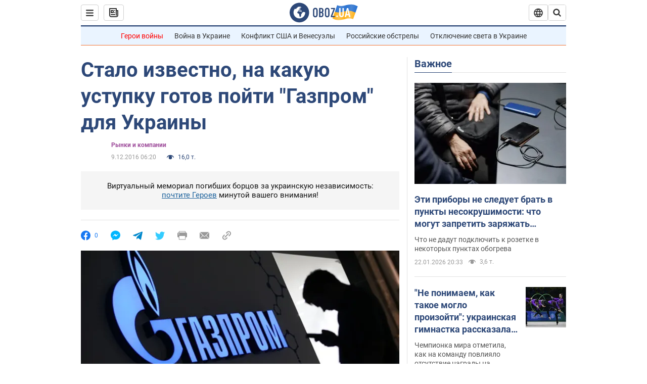

--- FILE ---
content_type: application/x-javascript; charset=utf-8
request_url: https://servicer.idealmedia.io/1418748/1?nocmp=1&sessionId=69729e97-13c5f&sessionPage=1&sessionNumberWeek=1&sessionNumber=1&scale_metric_1=64.00&scale_metric_2=256.00&scale_metric_3=100.00&cbuster=1769119383222140769017&pvid=725ed314-33f4-4c7a-a2c7-1051fc3861d3&implVersion=11&lct=1763555100&mp4=1&ap=1&consentStrLen=0&wlid=c5909864-17be-4c23-a547-8df4c3fe06ed&uniqId=0c046&niet=4g&nisd=false&evt=%5B%7B%22event%22%3A1%2C%22methods%22%3A%5B1%2C2%5D%7D%2C%7B%22event%22%3A2%2C%22methods%22%3A%5B1%2C2%5D%7D%5D&pv=5&jsv=es6&dpr=1&hashCommit=cbd500eb&apt=2016-12-09T06%3A20%3A00&tfre=3583&w=0&h=1&tl=150&tlp=1&sz=0x1&szp=1&szl=1&cxurl=https%3A%2F%2Ffinance.obozrevatel.com%2Feconomy%2F17952-stalo-izvestno-na-kakuyu-ustupku-gotov-pojti-gazprom-dlya-ukrainyi.htm&ref=&lu=https%3A%2F%2Ffinance.obozrevatel.com%2Feconomy%2F17952-stalo-izvestno-na-kakuyu-ustupku-gotov-pojti-gazprom-dlya-ukrainyi.htm
body_size: 896
content:
var _mgq=_mgq||[];
_mgq.push(["IdealmediaLoadGoods1418748_0c046",[
["tsn.ua","11961761","1","Після окупації саме цього міста рф хоче закінчити війну","Переможниця «Битви екстрасенсів», тарологиня Яна Пасинкова передбачила, що Росія планувала вийти до Одеси і після окупації півдня України закінчити війну.","0","","","","33f025X2NqZZxiyovdqsIsuw12ZL3q_yM4COJl5EdD4wTJzDlndJxZG2sYQLxm7SJP9NESf5a0MfIieRFDqB_Kldt0JdlZKDYLbkLtP-Q-WZc34B4a5sPFkng5YN9uVq",{"i":"https://s-img.idealmedia.io/n/11961761/45x45/96x0x386x386/aHR0cDovL2ltZ2hvc3RzLmNvbS90LzIwMjYtMDEvNTA5MTUzLzlhMjU5ODJiM2ExM2I0YjVhNjViYWFiOTg1ODY2NDBlLmpwZWc.webp?v=1769119383-TCOhLeowviRS7R_m6t9I00uxyy7OR52s7KBgwZHcdKM","l":"https://clck.idealmedia.io/pnews/11961761/i/1298901/pp/1/1?h=33f025X2NqZZxiyovdqsIsuw12ZL3q_yM4COJl5EdD4wTJzDlndJxZG2sYQLxm7SJP9NESf5a0MfIieRFDqB_Kldt0JdlZKDYLbkLtP-Q-WZc34B4a5sPFkng5YN9uVq&utm_campaign=obozrevatel.com&utm_source=obozrevatel.com&utm_medium=referral&rid=1f8d8cf5-f7de-11f0-9e88-d404e6f97680&tt=Direct&att=3&afrd=296&iv=11&ct=1&gdprApplies=0&muid=q0m3gKyx2p3e&st=-300&mp4=1&h2=RGCnD2pppFaSHdacZpvmnoTb7XFiyzmF87A5iRFByjtRGCPw-Jj4BtYdULfjGweqJaGSQGEi6nxpFvL8b2o0UA**","adc":[],"sdl":0,"dl":"","category":"Интересное","dbbr":0,"bbrt":0,"type":"e","media-type":"static","clicktrackers":[],"cta":"Читати далі","cdt":"","tri":"1f8de554-f7de-11f0-9e88-d404e6f97680","crid":"11961761"}],],
{"awc":{},"dt":"desktop","ts":"","tt":"Direct","isBot":1,"h2":"RGCnD2pppFaSHdacZpvmnoTb7XFiyzmF87A5iRFByjtRGCPw-Jj4BtYdULfjGweqJaGSQGEi6nxpFvL8b2o0UA**","ats":0,"rid":"1f8d8cf5-f7de-11f0-9e88-d404e6f97680","pvid":"725ed314-33f4-4c7a-a2c7-1051fc3861d3","iv":11,"brid":32,"muidn":"q0m3gKyx2p3e","dnt":2,"cv":2,"afrd":296,"consent":true,"adv_src_id":39175}]);
_mgqp();
